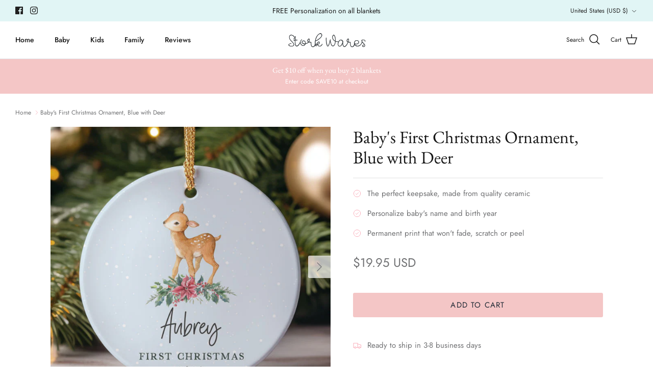

--- FILE ---
content_type: text/javascript; charset=utf-8
request_url: https://storkwares.com/products/babys-first-christmas-ornament-blue-with-deer.js
body_size: 701
content:
{"id":6741585100870,"title":"Baby's First Christmas Ornament, Blue with Deer","handle":"babys-first-christmas-ornament-blue-with-deer","description":"\u003cstyle type=\"text\/css\"\u003e\u003c!--\ntd {border: 1px solid #ccc;}br {mso-data-placement:same-cell;}\n--\u003e\u003c\/style\u003e\n\u003cp\u003e\u003cspan data-sheets-userformat='{\"2\":33555005,\"3\":{\"1\":0},\"5\":{\"1\":[{\"1\":2,\"2\":0,\"5\":{\"1\":2,\"2\":0}},{\"1\":0,\"2\":0,\"3\":3},{\"1\":1,\"2\":0,\"4\":1}]},\"6\":{\"1\":[{\"1\":2,\"2\":0,\"5\":{\"1\":2,\"2\":0}},{\"1\":0,\"2\":0,\"3\":3},{\"1\":1,\"2\":0,\"4\":1}]},\"7\":{\"1\":[{\"1\":2,\"2\":0,\"5\":{\"1\":2,\"2\":0}},{\"1\":0,\"2\":0,\"3\":3},{\"1\":1,\"2\":0,\"4\":1}]},\"8\":{\"1\":[{\"1\":2,\"2\":0,\"5\":{\"1\":2,\"2\":0}},{\"1\":0,\"2\":0,\"3\":3},{\"1\":1,\"2\":0,\"4\":1}]},\"12\":0,\"28\":1}' data-sheets-value=\"{\u0026quot;1\u0026quot;:2,\u0026quot;2\u0026quot;:\u0026quot;Up, Up and away! Let's fly off to dreamland with the airplane blanket. These planes are precious, the colors stand out beautifully!\u0026quot;}\"\u003e\u003c\/span\u003eAdd a special touch at Christmas with our gorgeous Baby's First Christmas ornaments. Personalized with baby's name, these are an adorable keepsake.\u003cbr\u003e\u003cbr\u003eMade from ceramic, this is a beautiful, quality ornament that you'll treasure at each Christmas for many years to come. \u003cbr\u003e\u003cbr\u003e They're not just limited to babies born this year either! The year can be printed as 2021 as shown, or choose a custom year. \u003cbr\u003e\u003cbr\u003e\u003c\/p\u003e\n\u003cul\u003e\n\u003cli\u003eSize 3\" x 3\"\u003c\/li\u003e\n\u003cli\u003eQuality Ceramic\u003cbr\u003e\n\u003c\/li\u003e\n\u003cli\u003eGold hanging ribbon included\u003cbr\u003e\n\u003c\/li\u003e\n\u003cli\u003ePermanent print that won't fade, scratch or peel\u003c\/li\u003e\n\u003cli\u003eOne sided print\u003c\/li\u003e\n\u003c\/ul\u003e","published_at":"2021-11-22T14:23:32-07:00","created_at":"2021-11-22T14:22:52-07:00","vendor":"Stork Wares","type":"christmas ornament","tags":["christmas ornament"],"price":1995,"price_min":1995,"price_max":1995,"available":true,"price_varies":false,"compare_at_price":null,"compare_at_price_min":0,"compare_at_price_max":0,"compare_at_price_varies":false,"variants":[{"id":39633860689990,"title":"Default Title","option1":"Default Title","option2":null,"option3":null,"sku":"CO119","requires_shipping":true,"taxable":false,"featured_image":null,"available":true,"name":"Baby's First Christmas Ornament, Blue with Deer","public_title":null,"options":["Default Title"],"price":1995,"weight":0,"compare_at_price":null,"inventory_management":null,"barcode":"","requires_selling_plan":false,"selling_plan_allocations":[]}],"images":["\/\/cdn.shopify.com\/s\/files\/1\/1904\/7795\/files\/C4cropped_CO119.jpg?v=1698212643","\/\/cdn.shopify.com\/s\/files\/1\/1904\/7795\/products\/C2_Mockupceramicornament_CO119.jpg?v=1698212643","\/\/cdn.shopify.com\/s\/files\/1\/1904\/7795\/products\/C1_Ceramicornamentmockup1_CO119.jpg?v=1698212643","\/\/cdn.shopify.com\/s\/files\/1\/1904\/7795\/products\/Blankornament_b871a3fb-fd5d-4ec3-a008-ae2ee819efbc.jpg?v=1698212643"],"featured_image":"\/\/cdn.shopify.com\/s\/files\/1\/1904\/7795\/files\/C4cropped_CO119.jpg?v=1698212643","options":[{"name":"Title","position":1,"values":["Default Title"]}],"url":"\/products\/babys-first-christmas-ornament-blue-with-deer","media":[{"alt":null,"id":22841027035206,"position":1,"preview_image":{"aspect_ratio":1.0,"height":688,"width":688,"src":"https:\/\/cdn.shopify.com\/s\/files\/1\/1904\/7795\/files\/C4cropped_CO119.jpg?v=1698212643"},"aspect_ratio":1.0,"height":688,"media_type":"image","src":"https:\/\/cdn.shopify.com\/s\/files\/1\/1904\/7795\/files\/C4cropped_CO119.jpg?v=1698212643","width":688},{"alt":null,"id":20836954374214,"position":2,"preview_image":{"aspect_ratio":1.0,"height":1200,"width":1200,"src":"https:\/\/cdn.shopify.com\/s\/files\/1\/1904\/7795\/products\/C2_Mockupceramicornament_CO119.jpg?v=1698212643"},"aspect_ratio":1.0,"height":1200,"media_type":"image","src":"https:\/\/cdn.shopify.com\/s\/files\/1\/1904\/7795\/products\/C2_Mockupceramicornament_CO119.jpg?v=1698212643","width":1200},{"alt":null,"id":20836954406982,"position":3,"preview_image":{"aspect_ratio":1.0,"height":1200,"width":1200,"src":"https:\/\/cdn.shopify.com\/s\/files\/1\/1904\/7795\/products\/C1_Ceramicornamentmockup1_CO119.jpg?v=1698212643"},"aspect_ratio":1.0,"height":1200,"media_type":"image","src":"https:\/\/cdn.shopify.com\/s\/files\/1\/1904\/7795\/products\/C1_Ceramicornamentmockup1_CO119.jpg?v=1698212643","width":1200},{"alt":null,"id":20836948279366,"position":4,"preview_image":{"aspect_ratio":1.0,"height":900,"width":900,"src":"https:\/\/cdn.shopify.com\/s\/files\/1\/1904\/7795\/products\/Blankornament_b871a3fb-fd5d-4ec3-a008-ae2ee819efbc.jpg?v=1698212643"},"aspect_ratio":1.0,"height":900,"media_type":"image","src":"https:\/\/cdn.shopify.com\/s\/files\/1\/1904\/7795\/products\/Blankornament_b871a3fb-fd5d-4ec3-a008-ae2ee819efbc.jpg?v=1698212643","width":900}],"requires_selling_plan":false,"selling_plan_groups":[]}

--- FILE ---
content_type: text/json
request_url: https://conf.config-security.com/model
body_size: 85
content:
{"title":"recommendation AI model (keras)","structure":"release_id=0x20:30:77:29:3b:6c:32:69:7e:5d:53:65:33:6e:69:4b:59:44:51:65:2e:28:62:45:5e:5d:33:6f:7d;keras;8u1fdlw82b27x8ilnx0nprybtzlgkujt1sua2e4e5v9j21yvdcjumyms1e8rl1oy1844lge3","weights":"../weights/20307729.h5","biases":"../biases/20307729.h5"}